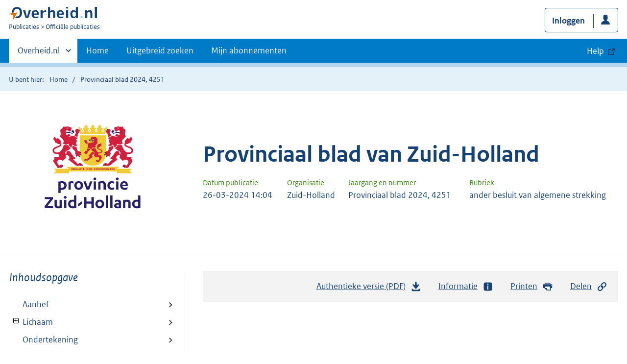

--- FILE ---
content_type: text/html; charset=utf-8
request_url: https://zoek.officielebekendmakingen.nl/prb-2024-4251.html
body_size: 7910
content:

<!DOCTYPE html>
<html lang="nl" class="env-prod">
<head>
    <meta charset="utf-8">

    <meta http-equiv="X-UA-Compatible" content="IE=edge">
    <meta name="viewport" content="width=device-width,initial-scale=1">

    <title>Provinciaal blad 2024, 4251 | Overheid.nl &gt; Offici&#xEB;le bekendmakingen</title>

    
                <meta name="OVERHEID.category" data-scheme="OVERHEID.TaxonomieBeleidsagendaDecentraal" content="Bestuur | Organisatie en beleid" />
            <meta name="DCTERMS.alternative" content="Besluit deelplafonds voor de Openstellingsbesluiten uitvoering projecten LEADER Alblasserwaard Krimpenerwaard en Hollandse Plassen Zuid-Holland 2024-2027 en Openstellingsbesluit uitvoering projecten LEADER Zuid-Hollandse Eilanden Zuid-Holland 2024" />
            <meta name="OVERHEIDop.doctype" content="Offici&#xEB;le Publicaties, versie 1.1" />
            <meta name="OVERHEIDop.einddatum" data-scheme="xs:date" content="2029-04-01" />
            <meta name="OVERHEID.authority" data-scheme="OVERHEID.Provincie" content="Zuid-Holland" />
            <meta name="OVERHEIDop.gebiedsmarkering" data-scheme="Provincie" content="Provincie Zuid-Holland" />
            <meta name="DC.source" content="Verordening van Provinciale Staten van de provincie Zuid-Holland houdende regels omtrent vaststelling van de algemene subsidieverordening (Algemene subsidieverordening Zuid-Holland 2013)]|[https://lokaleregelgeving.overheid.nl/CVDR298777/3" />
            <meta name="DC.source" content="Regeling Europese landbouw subsidies Zuid-Holland]|[https://lokaleregelgeving.overheid.nl/CVDR693859/3" />
            <meta name="DC.identifier" data-scheme="OVERHEIDop.PrbID" content="prb-2024-4251" />
            <meta name="OVERHEIDop.jaargang" data-scheme="DCTERMS.W3CDTF" content="2024" />
            <meta name="DC.creator" data-scheme="OVERHEID.Provincie" content="Zuid-Holland" />
            <meta name="OVERHEIDop.configuratie" content="https://repository.officiele-overheidspublicaties.nl/MasterConfiguraties/MC-DRP-OverigeBvAS-Web-CB/5.21/xml/MC-DRP-OverigeBvAS-Web-CB.xml" />
            <meta name="OVERHEID.organisationType" data-scheme="OVERHEID.Organisatietype" content="provincie" />
            <meta name="OVERHEIDop.publicationName" content="Provinciaal blad" />
            <meta name="DCTERMS.available" data-scheme="DCTERMS.W3CDTF" content="2024-03-26" />
            <meta name="OVERHEIDop.publicationIssue" content="4251" />
            <meta name="OVERHEIDop.referentienummer" content="PZH-2023-840638792 / 2023-0000342" />
            <meta name="OVERHEIDop.betreftRegeling" content="CVDR717741_1" />
            <meta name="DC.type" data-scheme="OVERHEID.Informatietype" content="offici&#xEB;le publicatie" />
            <meta name="OVERHEIDop.startdatum" data-scheme="xs:date" content="2024-03-27" />
            <meta name="DC.type" data-scheme="OVERHEIDop.Rubriek" content="ander besluit van algemene strekking" />
            <meta name="DCTERMS.language" data-scheme="DCTERMS.RFC4646" content="nl" />
            <meta name="DC.title" content="Besluit deelplafonds voor de Openstellingsbesluiten uitvoering projecten LEADER Alblasserwaard Krimpenerwaard en Hollandse Plassen Zuid-Holland 2024-2027 en het Openstellingsbesluit uitvoering projecten LEADER Zuid-Hollandse Eilanden Zuid-Holland 2024" />
            <meta name="DCTERMS.publisher" data-scheme="OVERHEID.Provincie" content="Zuid-Holland" />



    <link rel="icon" type="image/png" sizes="32x32" href="/static/afbeeldingen/overheidnl.png" />
    <link rel="icon" type="image/png" sizes="96x96" href="/static/afbeeldingen/overheidnl.png" />
    <link rel="icon" type="image/png" sizes="16x16" href="/static/afbeeldingen/overheidnl.png" />

    
    <link rel="stylesheet" href="/static/cb_css/main.css" />
    <link rel="stylesheet" href="/static/cb_css/print.css" />
    <link rel="stylesheet" href="/css/rps_cb.css" />
    
</head>
<body>
        <!-- Start Piwik PRO Tag Manager code -->
        <script type="text/javascript">
            (function (window, document, dataLayerName, id) {
                window[dataLayerName] = window[dataLayerName] || [], window[dataLayerName].push({ start: (new Date).getTime(), event: "stg.start" }); var scripts = document.getElementsByTagName('script')[0], tags = document.createElement('script');
                function stgCreateCookie(a, b, c) { var d = ""; if (c) { var e = new Date; e.setTime(e.getTime() + 24 * c * 60 * 60 * 1e3), d = "; expires=" + e.toUTCString() } document.cookie = a + "=" + b + d + "; path=/; Secure" }
                var isStgDebug = (window.location.href.match("stg_debug") || document.cookie.match("stg_debug")) && !window.location.href.match("stg_disable_debug"); stgCreateCookie("stg_debug", isStgDebug ? 1 : "", isStgDebug ? 14 : -1);
                var qP = []; dataLayerName !== "dataLayer" && qP.push("data_layer_name=" + dataLayerName), qP.push("use_secure_cookies"), isStgDebug && qP.push("stg_debug"); var qPString = qP.length > 0 ? ("?" + qP.join("&")) : "";
                tags.async = !0, tags.src = "https://koop.piwik.pro/containers/" + id + ".js" + qPString, scripts.parentNode.insertBefore(tags, scripts);
                !function (a, n, i) { a[n] = a[n] || {}; for (var c = 0; c < i.length; c++)!function (i) { a[n][i] = a[n][i] || {}, a[n][i].api = a[n][i].api || function () { var a = [].slice.call(arguments, 0); "string" == typeof a[0] && window[dataLayerName].push({ event: n + "." + i + ":" + a[0], parameters: [].slice.call(arguments, 1) }) } }(i[c]) }(window, "ppms", ["tm", "cm"]);
            })(window, document, 'dataLayer', 'f8b9eee5-8d9c-4ea1-abd5-83e174f29813');
        </script>
        <!-- End Piwik PRO Tag Manager code -->
    <div class="skiplinks container">
<a  href="#content">Direct naar content</a>
<a  href="#nav">Navigatie</a>
<a  href="#header">Contextinformatie</a>
<a  href="#broodtekst">Publicatie</a>
<a  href="#acties">Acties</a>
<a  href="#sidebar">Inhoudsopgave</a>
</div>
<header class="header">
<div class="header__start">
<div class="container">
<button  type="button" class="hidden-desktop button button--icon-hamburger" data-handler="toggle-nav" aria-controls="nav" aria-expanded="false">Menu</button>
<div class="logo ">
<a id="logo-link" href="https://www.overheid.nl"><img src="/static/images/logo.svg" alt="Logo Overheid.nl, ga naar de startpagina overheid.nl" /></a>
<p class="logo__you-are-here"><span class="visually-hidden">U bent nu hier: </span>
<span>Publicaties</span>
<span>Officiële publicaties</span>
</p>
</div>

<div class="header__meta">
<a id="profile-button-login" class="button icon-bg icon--profile" href="/mijnabonnementen/inloggen" role="button" >Inloggen</a>

</div>
</div>
</div>
<nav class="header__nav header__nav--closed" id="nav">
<h2 class="visually-hidden">Primaire navigatie</h2>
<div class="container">
<ul class="header__primary-nav list list--unstyled">
<li class="hidden-mobile"><a href="#other-sites" data-handler="toggle-other-sites" data-decorator="init-toggle-other-sites"><span class="visually-hidden">Andere sites binnen </span>Overheid.nl</a></li>
<li><a href="https://www.officielebekendmakingen.nl/" class="" >Home</a></li>
<li><a href="/uitgebreidzoeken" class="" >Uitgebreid zoeken</a></li>
<li><a href="/mijnabonnementen" class="" >Mijn abonnementen</a></li>
<li><a class="button secondary is-external" href="https://www.overheid.nl/help/officiele-bekendmakingen/" role="button">Help</a></li>
</ul>
<a href="#other-sites" class="hidden-desktop" data-handler="toggle-other-sites" data-decorator="init-toggle-other-sites"><span class="visually-hidden">Andere sites binnen </span>Overheid.nl</a>
</div>
</nav>
</header>
<div class="header__more" id="other-sites">
<div class="container columns">
<div>
<h2>Berichten over uw Buurt</h2>
<p>Zoals vergunningen, bouwplannen en lokale regelgeving.</p>
<ul class="list list--linked">
<li><a href="https://overheid.nl/berichten-over-uw-buurt/rondom-uw-woonadres">Rondom uw woonadres</a></li>
<li><a href="https://overheid.nl/berichten-over-uw-buurt">Rondom een zelfgekozen adres</a></li>
</ul>
</div>
<div>
<h2>Dienstverlening</h2>
<p>Zoals belastingen, uitkeringen en subsidies.</p>
<ul class="list list--linked">
<li><a href="https://overheid.nl/dienstverlening">Naar dienstverlening</a></li>
</ul>
</div>
<div>
<h2>Beleid & regelgeving</h2>
<p>Officiële publicaties van de overheid.</p>
<ul class="list list--linked">
<li><a href="https://overheid.nl/beleid-en-regelgeving">Naar beleid & regelgeving</a></li>
</ul>
</div>
<div>
<h2>Contactgegevens overheden</h2>
<p>Adressen en contactpersonen van overheidsorganisaties.</p>
<ul class="list list--linked">
<li><a href="https://organisaties.overheid.nl">Naar overheidsorganisaties</a></li>
</ul>
</div>
</div>
</div>

    <div class="row row--page-opener">
        <div class="container">
            <div class="breadcrumb">
<p>U bent hier:</p>
<ol>
<li>
<a  href="https://www.officielebekendmakingen.nl/">Home</a>
</li>
<li>
Provinciaal blad 2024, 4251
</li>
</ol>
</div>

        </div>
    </div>
    



<header class="documentbanner" id="header">
<div class="documentbanner__logo">
<img src="https://repository.officiele-overheidspublicaties.nl/Logos/OrganisatieLogos/Zuid-Holland/3/png-1/RGB.png"  alt="Logo van provincie Zuid-Holland" />
</div>
<div class="documentbanner__content">
<article>
<h2>Provinciaal blad van Zuid-Holland</h2>
<table class="table table--dataintro table--mobiletransform">
<thead>
<tr>
<th>Datum publicatie</th>
<th>Organisatie</th>
<th>Jaargang en nummer</th>
<th>Rubriek</th>
</tr>
</thead>
<tbody>
<tr>
<td data-before="Datum publicatie">
<time datetime="2024-03-26 14:04" class="u-nobreak">26-03-2024 14:04</time>
</td>
<td data-before="Organisatie">
Zuid-Holland
</td>
<td data-before="Jaargang en nummer">
Provinciaal blad 2024, 4251
</td>
<td data-before="Rubriek">
ander besluit van algemene strekking
</td>
</tr>
</tbody>
</table>
</article>
</div>
</header>


<div class="container columns columns--sticky-sidebar">
    

<div class="columns--sticky-sidebar__sidebar" role="complementary" data-decorator="add-mobile-foldability" id="toggleable-1">
    <div id="sidebar">
            <h3 class="nav-sub__heading "><i>Inhoudsopgave</i></h3>
            <div data-decorator="init-legacytreeview">
                <ul class="nav nav-tree" id="myTree" data-toggle="nav-tree">
                    <ul class="toc"><li class="first"><a href="#id1-3-2-1">Aanhef</a></li><li class="first"><a href="#id1-3-2-2">Lichaam</a><ul class="toc"><li><a href="#id1-3-2-2-1-1">Artikel 1 hoogte deelplafonds</a></li><li><a href="#id1-3-2-2-2-1">Artikel 2 Wijze van verdeling</a></li><li><a href="#id1-3-2-2-3-1">Artikel 3 Inwerkingtreding</a></li><li><a href="#id1-3-2-2-4-1">Artikel 4 Werkingsduur</a></li><li><a href="#id1-3-2-2-5-1">Artikel 5 Citeertitel</a></li></ul></li><li class="first"><a href="#id1-3-2-3">Ondertekening</a></li><li class="first"><a href="#id1-3-2-4">Nota toelichting</a></li></ul>
                </ul>
            </div>
            <h3 class="nav-sub__heading" id="extrainformatie">Extra informatie</h3>
<ul  class="nav-sub ">
<li class="nav-sub__item ">
<a id="infoPublicatie" href="prb-2024-4251" class="nav-sub__link  " >Informatie over publicatie</a>
</li>
</ul>

        
<input type="hidden" id="hdnPublicatieId" value="prb-2024-4251" />



    <!-- Panel voor cvdr links (ajax) -->
    <span id="related_cvdr_documents">
        <h4 class="facet--heading">Geconsolideerde regelgeving</h4>
<ul  class="list list list--relations">

</ul>

    </span>



<!-- Panel voor referendum links (ajax)-->
<span id="related_referendum_documents">
    <h4 class="facet--heading">Publicaties referendum</h4>
<ul  class="list list list--relations">

</ul>

</span>

    </div>
</div>



    


<div id="content" role="main" class="content content--publication">
    

<ul class="pageactions" id="acties">
<li>
<a  href="prb-2024-4251.pdf"  >
<img src="/static/images/icon-download.svg" alt="download authentieke versie" />
Authentieke versie (PDF)
<span id="sizeAuthentiek" class="visually-hidden">bestandsgrootte: 277 Kb</span>
</a>
</li>
<li>
<a  href="#extrainformatie"  >
<img src="/static/images/icon-info-blue.svg" alt="extra informatie" />
Informatie
</a>
</li>
<li>
<a  href="#" data-decorator="init-printtrigger" >
<img src="/static/images/icon-print-blue.svg" alt="print pagina" />
Printen
</a>
</li>
<li>
<a  href="#" data-decorator="init-modal" data-handler="open-modal" data-modal="delenModal" >
<img src="/static/images/icon-permalink.svg" alt="link naar publicatie delen" />
Delen
</a>
</li>
</ul>


    <article>
        
        <div id="broodtekst" class="stuk broodtekst-container">
<h1><br /><br /></h1><div class="officiele-publicatie" lang="nl" xml:lang="nl"><div class="_p_provinciaalblad"><a name="id1-3"><!----></a>
    <a name="id1-3-1"><!----></a><p class="staatscourant_kop _p_single-kop-titel"><a name="id1-3-1-1"><!----></a>Besluit deelplafonds voor de Openstellingsbesluiten uitvoering projecten LEADER Alblasserwaard Krimpenerwaard en Hollandse Plassen Zuid-Holland 2024-2027 en het Openstellingsbesluit uitvoering projecten LEADER Zuid-Hollandse Eilanden Zuid-Holland 2024</p>
    <div class="_p_regeling"><a name="id1-3-2"><!----></a>
      <div class="aanhef _p_aanhef"><a name="id1-3-2-1"><!----></a>
        <div class="_p_preambule"><a name="id1-3-2-1-1"><!----></a>
          <p class="al _p_al"><a name="id1-3-2-1-1-1"><!----></a>Gedeputeerde Staten van Zuid-Holland;</p>
          <p class="al _p_al"><a name="id1-3-2-1-1-2"><!----></a> </p>
          <p class="al _p_al"><a name="id1-3-2-1-1-3"><!----></a>Gelet op artikel 5 van de Algemene subsidieverordening Zuid-Holland 2013 en artikel van 1.2 de Regeling Europese landbouwsubsidies Zuid-Holland;</p>
          <p class="al _p_al"><a name="id1-3-2-1-1-4"><!----></a> </p>
          <p class="al _p_al"><a name="id1-3-2-1-1-5"><!----></a>Besluiten vast te stellen het volgende besluit: </p>
          <p class="al _p_al"><a name="id1-3-2-1-1-6"><!----></a> </p>
          <p class="al _p_al"><a name="id1-3-2-1-1-7"><!----></a>
            <span class="vet _p_nadrukvet">Besluit deelplafonds voor de Openstellingsbesluiten uitvoering projecten LEADER Alblasserwaard Krimpenerwaard en Hollandse Plassen Zuid-Holland 2024-2027 en het Openstellingsbesluit uitvoering projecten LEADER Zuid-Hollandse Eilanden Zuid-Holland 2024</span>
          </p>
        </div>
      </div>
      <div class="_p_regeling-tekst"><a name="id1-3-2-2"><!----></a>
        <div class="_p_artikel"><a name="id1-3-2-2-1"><!----></a>
          <a name="id1-3-2-2-1-1"><!----></a><p class="artikel_kop _p_artikel_kop_titel"><a name="id1-3-2-2-1-1-3"><!----></a><span class="artikel_kop _p_artikel_kop_label">Artikel</span> <span class="artikel_kop _p_artikel_kop_nr">1</span> hoogte deelplafonds</p>
          <ul class="_explicit"><li class="_p_lid"><span>1.</span><div><p class="al _p_al"><a name="id1-3-2-2-1-2-2"><!----></a>Het deelplafond voor de jaren 2024 tot en met 2027 voor activiteiten als bedoeld in artikel 2 van het Openstellingsbesluit subsidie uitvoering projecten LOS LEADER Alblasserwaard Zuid-Holland 2024-2027 bedraagt in totaal € 1.650.000,00, waarvan:</p><ul class="_explicit whitespace-small _p_lijst">
              <li class="li _p_li"><span>a.</span><div><p class="al _p_al"><a name="id1-3-2-2-1-2-3-1-2"><!----></a>€ 753.362,00 aan Europese middelen (80 % van de subsidie); </p></div></li>
              <li class="li _p_li"><span>b.</span><div><p class="al _p_al"><a name="id1-3-2-2-1-2-3-2-2"><!----></a>€ 188.341,00 aan middelen van de provincie Zuid-Holland (20 % van de subsidie); en</p></div></li>
              <li class="li _p_li"><span>c.</span><div><p class="al _p_al"><a name="id1-3-2-2-1-2-3-3-2"><!----></a>€ 708.297,00 aan middelen van de provincie Zuid-Holland (100 % van de subsidie) nadat de middelen onder a en b volledig zijn uitgeput. </p></div></li>
            </ul></div></li><li class="_p_lid"><span>2.</span><div><p class="al _p_al"><a name="id1-3-2-2-1-3-2"><!----></a>Het deelplafond voor de jaren 2024 tot en met 2027 voor activiteiten als bedoeld in artikel 2 van het Openstellingsbesluit subsidie uitvoering projecten LOS LEADER Krimpenerwaard Zuid-Holland 2024-2027 bedraagt in totaal € 1.650.000,00, waarvan:</p><ul class="_explicit whitespace-small _p_lijst">
              <li class="li _p_li"><span>a.</span><div><p class="al _p_al"><a name="id1-3-2-2-1-3-3-1-2"><!----></a>€ 753.362,00 aan Europese middelen (80 % van de subsidie); </p></div></li>
              <li class="li _p_li"><span>b.</span><div><p class="al _p_al"><a name="id1-3-2-2-1-3-3-2-2"><!----></a>€ 188.341,00 aan middelen van de provincie Zuid-Holland (20 % van de subsidie); en</p></div></li>
              <li class="li _p_li"><span>c.</span><div><p class="al _p_al"><a name="id1-3-2-2-1-3-3-3-2"><!----></a>€ 708.297,00 aan middelen van de provincie Zuid-Holland (100 % van de subsidie) nadat de middelen onder a en b volledig zijn uitgeput. </p></div></li>
            </ul></div></li><li class="_p_lid"><span>3.</span><div><p class="al _p_al"><a name="id1-3-2-2-1-4-2"><!----></a>Het deelplafond voor de jaren 2024 tot en met 2027 voor activiteiten als bedoeld in artikel 2 van het Openstellingsbesluit subsidie uitvoering projecten LOS LEADER Hollandse Plassen Zuid-Holland 2024-2027 bedraagt in totaal € 1.650.000,00, waarvan:</p><ul class="_explicit whitespace-small _p_lijst">
              <li class="li _p_li"><span>a.</span><div><p class="al _p_al"><a name="id1-3-2-2-1-4-3-1-2"><!----></a>€ 753.362,00 aan Europese middelen (80 % van de subsidie); </p></div></li>
              <li class="li _p_li"><span>b.</span><div><p class="al _p_al"><a name="id1-3-2-2-1-4-3-2-2"><!----></a>€ 188.341,00 aan middelen van de provincie Zuid-Holland (20 % van de subsidie); en</p></div></li>
              <li class="li _p_li"><span>c.</span><div><p class="al _p_al"><a name="id1-3-2-2-1-4-3-3-2"><!----></a>€ 708.297,00 aan middelen van de provincie Zuid-Holland (100 % van de subsidie) nadat de middelen onder a en b volledig zijn uitgeput. </p></div></li>
            </ul></div></li><li class="_p_lid"><span>4.</span><div><p class="al _p_al"><a name="id1-3-2-2-1-5-2"><!----></a>Het deelplafond voor de jaren 2024 tot en met 2027 voor activiteiten als bedoeld in artikel 2 van het Openstellingsbesluit subsidie uitvoering projecten LOS LEADER Zuid-Hollandse Eilanden Zuid-Holland 2024 bedraagt € 858.656,50 aan middelen van de provincie Zuid-Holland (100 % van de subsidie). </p></div></li></ul>
          
          
          
        </div>
        <div class="_p_artikel"><a name="id1-3-2-2-2"><!----></a>
          <a name="id1-3-2-2-2-1"><!----></a><p class="artikel_kop _p_artikel_kop_titel"><a name="id1-3-2-2-2-1-3"><!----></a><span class="artikel_kop _p_artikel_kop_label">Artikel</span> <span class="artikel_kop _p_artikel_kop_nr">2</span> Wijze van verdeling</p>
          <p class="al _p_al"><a name="id1-3-2-2-2-2"><!----></a>De deelplafonds, bedoeld in artikel 1, worden verdeeld op basis van artikel 9 van de respectievelijke openstellingsbesluiten.</p>
        </div>
        <div class="_p_artikel"><a name="id1-3-2-2-3"><!----></a>
          <a name="id1-3-2-2-3-1"><!----></a><p class="artikel_kop _p_artikel_kop_titel"><a name="id1-3-2-2-3-1-3"><!----></a><span class="artikel_kop _p_artikel_kop_label">Artikel</span> <span class="artikel_kop _p_artikel_kop_nr">3</span> Inwerkingtreding </p>
          <p class="al _p_al"><a name="id1-3-2-2-3-2"><!----></a>Dit besluit treedt in werking met ingang van de dag na de datum van uitgifte van het provinciaal blad waarin dit besluit wordt geplaatst.</p>
        </div>
        <div class="_p_artikel"><a name="id1-3-2-2-4"><!----></a>
          <a name="id1-3-2-2-4-1"><!----></a><p class="artikel_kop _p_artikel_kop_titel"><a name="id1-3-2-2-4-1-3"><!----></a><span class="artikel_kop _p_artikel_kop_label">Artikel</span> <span class="artikel_kop _p_artikel_kop_nr">4</span> Werkingsduur</p>
          <p class="al _p_al"><a name="id1-3-2-2-4-2"><!----></a>Dit besluit vervalt op 1 april 2029.</p>
        </div>
        <div class="_p_artikel"><a name="id1-3-2-2-5"><!----></a>
          <a name="id1-3-2-2-5-1"><!----></a><p class="artikel_kop _p_artikel_kop_titel"><a name="id1-3-2-2-5-1-3"><!----></a><span class="artikel_kop _p_artikel_kop_label">Artikel</span> <span class="artikel_kop _p_artikel_kop_nr">5</span> Citeertitel</p>
          <p class="al _p_al"><a name="id1-3-2-2-5-2"><!----></a>Dit besluit wordt aangehaald als: Besluit deelplafonds voor de Openstellingsbesluiten uitvoering projecten LEADER Alblasserwaard Krimpenerwaard en Hollandse Plassen Zuid-Holland 2024-2027 en het Openstellingsbesluit uitvoering projecten LEADER Zuid-Hollandse Eilanden Zuid-Holland 2024. </p>
        </div>
      </div>
      <div class="_p_regeling-sluiting"><a name="id1-3-2-3"><!----></a>
        <div style="font-style: italic; line-height: 130%;"><p><span class="_p_functie">Den Haag, 19 maart 2024</span></p></div>
        <div style="font-style: italic; line-height: 130%;"><p><span class="_p_functie"><!----></span></p><p><span class="_p_functie">Gedeputeerde staten van Zuid-Holland</span></p></div>
        <div style="font-style: italic; line-height: 130%;"><p><span class="_p_functie"><!----></span></p><p><span class="_p_functie">drs. M.J.A. van Bijnen MBA, secretaris</span></p></div>
        <div style="font-style: italic; line-height: 130%;"><p><span class="_p_functie"><!----></span></p><p><span class="_p_functie">drs. J. Smit, voorzitter</span></p></div>
        <div style="font-style: italic; line-height: 130%;"><p><span class="_p_functie"><!----></span></p></div>
      </div>
      <div class="_p_nota-toelichting"><a name="id1-3-2-4"><!----></a>
        <a name="id1-3-2-4-1"><!----></a><p class="staatsblad_kop _p_kop_level0"><a name="id1-3-2-4-1-3"><!----></a><span class="_p_label"><!----></span> <span class="_p_nr"><!----></span> Toelichting</p>
        <p class="al _p_al"><a name="id1-3-2-4-2"><!----></a>Met dit besluit worden de deelplafonds vastgesteld voor de LEADER subsidie in de vier LEADER gebieden in Zuid-Holland. De verdeling van deze deelplafonds en de voorwaarden van de LEADER subsidie staan per gebied in het betreffende openstellingsbesluit en de Lokale Ontwikkelingsstrategie. </p>
        <p class="al _p_al"><a name="id1-3-2-4-3"><!----></a> </p>
        <p class="al _p_al"><a name="id1-3-2-4-4"><!----></a>De Lokale ontwikkelingsstrategieën kunt u vinden op de website van het LEADER gebied.</p>
        <p class="al _p_al"><a name="id1-3-2-4-5"><!----></a>De openstellingsbesluiten kunt u vinden in het subsidieloket van de provincie op de pagina <a href="https://www.zuid-holland.nl/online-regelen/subsidies/subsidies/gemeenschappelijk-landbouwbeleid-glb-nationaal/" title="link naar publicatie https://www.zuid-holland.nl/online-regelen/subsidies/subsidies/gemeenschappelijk-landbouwbeleid-glb-nationaal/"><span class="underline _p_nadrukondlijn">https://www.zuid-holland.nl/online-regelen/subsidies/subsidies/gemeenschappelijk-landbouwbeleid-glb-nationaal/</span></a>. </p>
        <p class="al _p_al"><a name="id1-3-2-4-6"><!----></a> </p>
        <p class="al _p_al"><a name="id1-3-2-4-7"><!----></a>Met de deelplafonds worden eerst de Europese middelen en verplichte nationale cofinanciering beschikbaar gesteld, waarmee de subsidie bestaat uit 80% Europese middelen en 20% provinciale middelen. Zodra deze middelen volledig zijn uitgeput komen de aanvullende provinciale middelen beschikbaar en bestaan de subsidies uit 100% provinciale middelen. Met deze aanvullende nationale middelen vindt overprogrammering plaats om eventuele vrijval van verleende subsidies in de toekomst op te vangen. </p>
        <p class="al _p_al"><a name="id1-3-2-4-8"><!----></a> </p>
        <p class="al _p_al"><a name="id1-3-2-4-9"><!----></a>Voor het LEADER gebied Zuid-Hollandse Eilanden worden met dit besluit een deel van de totale provinciale middelen beschikbaar gesteld voor 2024. Voor de overige beschikbare provinciale en Europese middelen voor dit LEADER gebied volgt een besluit voor vaststelling deelplafonds voor de periode 2025 – 2027. </p>
      </div>
    </div>
  </div></div>        </div>
    </article>
    <a  href="#" role="button" class="to-top" data-decorator="to-top">Naar boven</a>

    <div id="delenModal" class="modal  modal--off-screen" data-decorator="init-modal" hidden role="alert">
<div class="modal__inner">
<div class="modal__content">
<h2>Permanente link</h2><p class="form__sublegend">Kopieer de link naar uw clipboard </p><div class="copydata " data-decorator="init-copydata"
data-config='{ "triggerLabel": "Kopieer link", "triggerCopiedlabel": "Gekopieerd naar clipboard", "triggerClass": "copydata__trigger" }'>
<p  class="copydata__datafield js-copydata__datafield">
https://zoek.officielebekendmakingen.nl/prb-2024-4251.html
</p>
</div>

</div><button id="modalSluiten" type="button" data-handler="close-modal" class="modal__close">
<span class="visually-hidden">Sluit modaal</span></button></div></div>
</div>
</div>

    <div class="disclaimer">
<div class="container">
<div class="disclaimer__content">
<h2 class="visually-hidden">Disclaimer</h3>
<p>De hier aangeboden pdf-bestanden van het Staatsblad, Staatscourant, Tractatenblad, provinciaal blad, gemeenteblad, waterschapsblad en blad gemeenschappelijke regeling vormen de formele bekendmakingen in de zin van de Bekendmakingswet en de Rijkswet goedkeuring en bekendmaking verdragen voor zover ze na 1 juli 2009 zijn uitgegeven. Voor pdf-publicaties van vóór deze datum geldt dat alleen de in papieren vorm uitgegeven bladen formele status hebben; de hier aangeboden elektronische versies daarvan worden bij wijze van service aangeboden.</p>
</div>
</div>
</div>

    <div class="footer row--footer" role="contentinfo">
<div class="container columns">
<div>
<ul  class="list list--linked">
<li class="list__item"><a href="https://www.overheid.nl/over-deze-site/colofon">Over deze website</a></li>
<li class="list__item"><a href="https://www.overheid.nl/help/officiele-bekendmakingen/contact">Contact</a></li>
<li class="list__item"><a href="https://www.overheid.nl/english" lang="en">English</a></li>
<li class="list__item"><a href="https://www.overheid.nl/help/officiele-bekendmakingen">Help</a></li>
<li class="list__item"><a href="https://www.overheid.nl/help/zoeken">Zoeken</a></li>

</ul>
</div>
<div>
<ul  class="list list--linked">
<li class="list__item"><a href="https://www.overheid.nl/over-deze-site/informatie-hergebruiken">Informatie hergebruiken</a></li>
<li class="list__item"><a href="https://www.overheid.nl/contact/privacyverklaring">Privacy en cookies</a></li>
<li class="list__item"><a href="https://www.overheid.nl/toegankelijkheid">Toegankelijkheid</a></li>
<li class="list__item"><a href="https://www.overheid.nl/sitemap">Sitemap</a></li>
<li class="list__item"><a href="https://www.ncsc.nl/contact/kwetsbaarheid-melden">Kwetsbaarheid melden</a></li>

</ul>
</div>
<div>
<ul  class="list list--linked">
<li class="list__item"><a href="https://data.overheid.nl">Open data</a></li>
<li class="list__item"><a href="https://linkeddata.overheid.nl/front/portal">Linked Data Overheid</a></li>
<li class="list__item"><a href="https://puc.overheid.nl">PUC Open Data</a></li>

</ul>
</div>
<div>
<ul  class="list list--linked">
<li class="list__item"><a href="https://mijn.overheid.nl">MijnOverheid.nl</a></li>
<li class="list__item"><a href="https://www.rijksoverheid.nl">Rijksoverheid.nl</a></li>
<li class="list__item"><a href="https://ondernemersplein.kvk.nl">Ondernemersplein.nl</a></li>
<li class="list__item"><a href="https://www.werkenbijdeoverheid.nl">Werkenbijdeoverheid.nl</a></li>

</ul>
</div>
</div>
</div>


    <script src="/static/scripts/jquery-3.6.0.min.js"></script>
    
    <script src="/js/cb.js"></script>
    <script src="/js/rps_cb.js"></script>
    

</body>
</html>


--- FILE ---
content_type: image/svg+xml
request_url: https://zoek.officielebekendmakingen.nl/static/images/icon-plus.svg
body_size: 376
content:
<svg aria-hidden="true" focusable="false" role="img" width="16" height="16" xmlns="http://www.w3.org/2000/svg"><path d="M13.09 7.636v.728a.354.354 0 0 1-.101.261.354.354 0 0 1-.262.102h-4v4a.354.354 0 0 1-.102.262.354.354 0 0 1-.261.102h-.728a.354.354 0 0 1-.261-.102.354.354 0 0 1-.102-.262v-4h-4a.354.354 0 0 1-.262-.102.354.354 0 0 1-.102-.261v-.728c0-.106.034-.193.102-.261a.354.354 0 0 1 .262-.102h4v-4c0-.106.034-.193.102-.262a.354.354 0 0 1 .261-.102h.728c.106 0 .193.034.261.102a.354.354 0 0 1 .102.262v4h4c.106 0 .193.034.262.102a.354.354 0 0 1 .102.261zm1.455 5.091V3.273c0-.5-.178-.928-.534-1.284a1.75 1.75 0 0 0-1.284-.534H3.273c-.5 0-.928.178-1.284.534a1.75 1.75 0 0 0-.534 1.284v9.454c0 .5.178.928.534 1.284a1.75 1.75 0 0 0 1.284.534h9.454c.5 0 .928-.178 1.284-.534a1.75 1.75 0 0 0 .534-1.284zM16 3.273v9.454c0 .902-.32 1.673-.96 2.313-.64.64-1.411.96-2.313.96H3.273C2.37 16 1.6 15.68.96 15.04A3.152 3.152 0 0 1 0 12.727V3.273C0 2.37.32 1.6.96.96 1.6.32 2.371 0 3.273 0h9.454c.902 0 1.673.32 2.313.96.64.64.96 1.411.96 2.313z"/></svg>